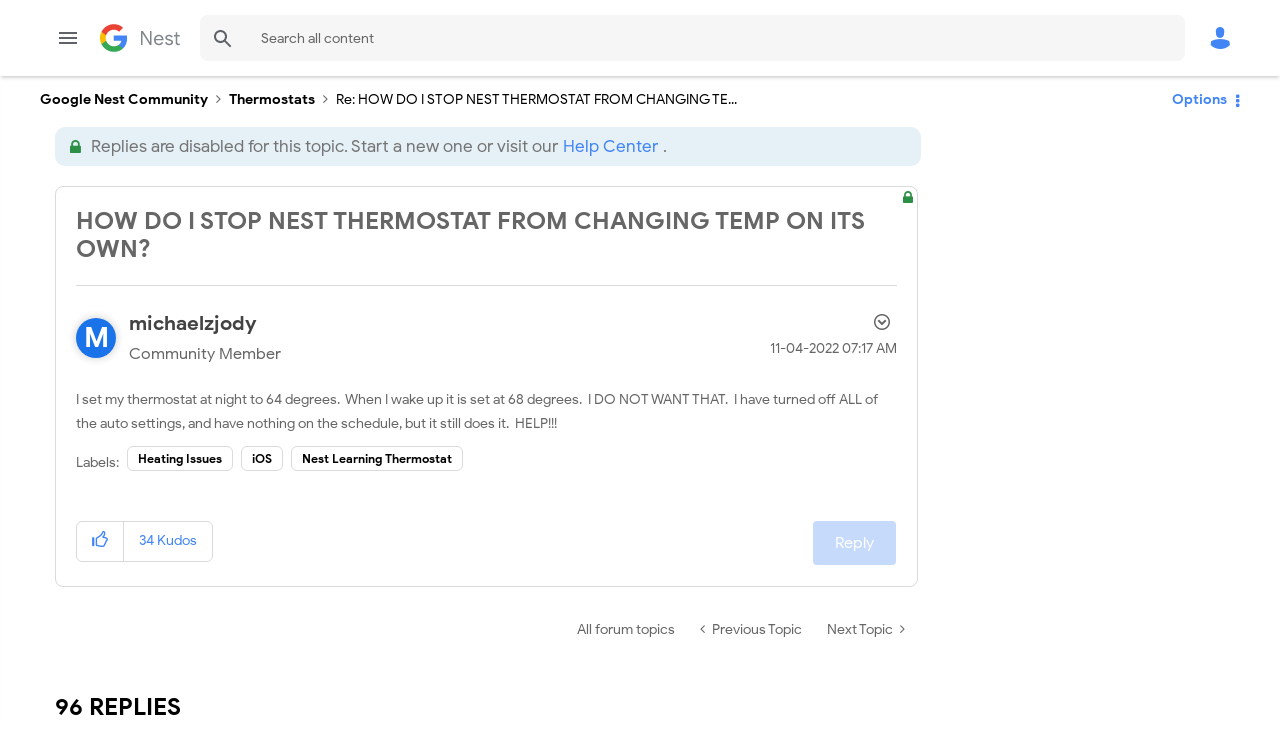

--- FILE ---
content_type: text/html; charset=UTF-8
request_url: https://www.googlenestcommunity.com/t5/Nest-Thermostats/HOW-DO-I-STOP-NEST-THERMOSTAT-FROM-CHANGING-TEMP-ON-ITS-OWN/m-p/394225/highlight/true
body_size: 1934
content:
<!DOCTYPE html>
<html lang="en">
<head>
    <meta charset="utf-8">
    <meta name="viewport" content="width=device-width, initial-scale=1">
    <title></title>
    <style>
        body {
            font-family: "Arial";
        }
    </style>
    <script type="text/javascript">
    window.awsWafCookieDomainList = ['unqkr23473.lithium.com','www.googlenestcommunity.com'];
    window.gokuProps = {
"key":"AQIDAHjcYu/GjX+QlghicBgQ/7bFaQZ+m5FKCMDnO+vTbNg96AE+3PIzueJzgNQj9+QMRk5nAAAAfjB8BgkqhkiG9w0BBwagbzBtAgEAMGgGCSqGSIb3DQEHATAeBglghkgBZQMEAS4wEQQMJn6mAT/20mJKwxseAgEQgDuDUDB6mgzM+zHUHJS6wDTPB3Q2ncFvF8q4Hr7xqRmkaxf5g97EpA2B240DyFHO3P+dA7cbgp7Go/jL2Q==",
          "iv":"D549VwCCUwAAB1fw",
          "context":"kJJ05bpUhbzR0rWSWrooIeu/FIqNbQL0AlxADD7q6xYH821nA6neMBNpThVXn5yk8qAjNPOEr1FPMF4gryBmzHk4GtiBWY/+ZiWYSkm5XoaZPPf7z/OKrBNUtIUlg8ENC+eI/0F/xDaUM7lxakw8/3OOk8wbnmHO5UYl9DLk4Pnl7+3MEoejTJHu9otrxsR9ynE+rCKIIAhZKVj/2PsvdktI655b40Xx+hEMjajOqfgK/IYvenUYdTRilnud3XZOUdRApZ+lBt0WrFWBHIGzU2QX4R5GOC0plqK7xLvULIA2SGzFeWs5EXj9h23tVnElbFAGdYAidE5Nmhpl1mW/NE42RpX8rMmqx+YbX2IjCNIN4PS+Hy6bUXkSsZrWJFI6hVvjXMyF3GHZL2XvI6ANInM1BiBoZjHf9NH2rB54"
};
    </script>
    <script src="https://bc0439715fa6.967eb88d.us-east-2.token.awswaf.com/bc0439715fa6/48ccd381bc7f/f9a6f3a2a006/challenge.js"></script>
</head>
<body>
    <div id="challenge-container"></div>
    <script type="text/javascript">
        AwsWafIntegration.saveReferrer();
        AwsWafIntegration.checkForceRefresh().then((forceRefresh) => {
            if (forceRefresh) {
                AwsWafIntegration.forceRefreshToken().then(() => {
                    window.location.reload(true);
                });
            } else {
                AwsWafIntegration.getToken().then(() => {
                    window.location.reload(true);
                });
            }
        });
    </script>
    <noscript>
        <h1>JavaScript is disabled</h1>
        In order to continue, we need to verify that you're not a robot.
        This requires JavaScript. Enable JavaScript and then reload the page.
    </noscript>
</body>
</html>